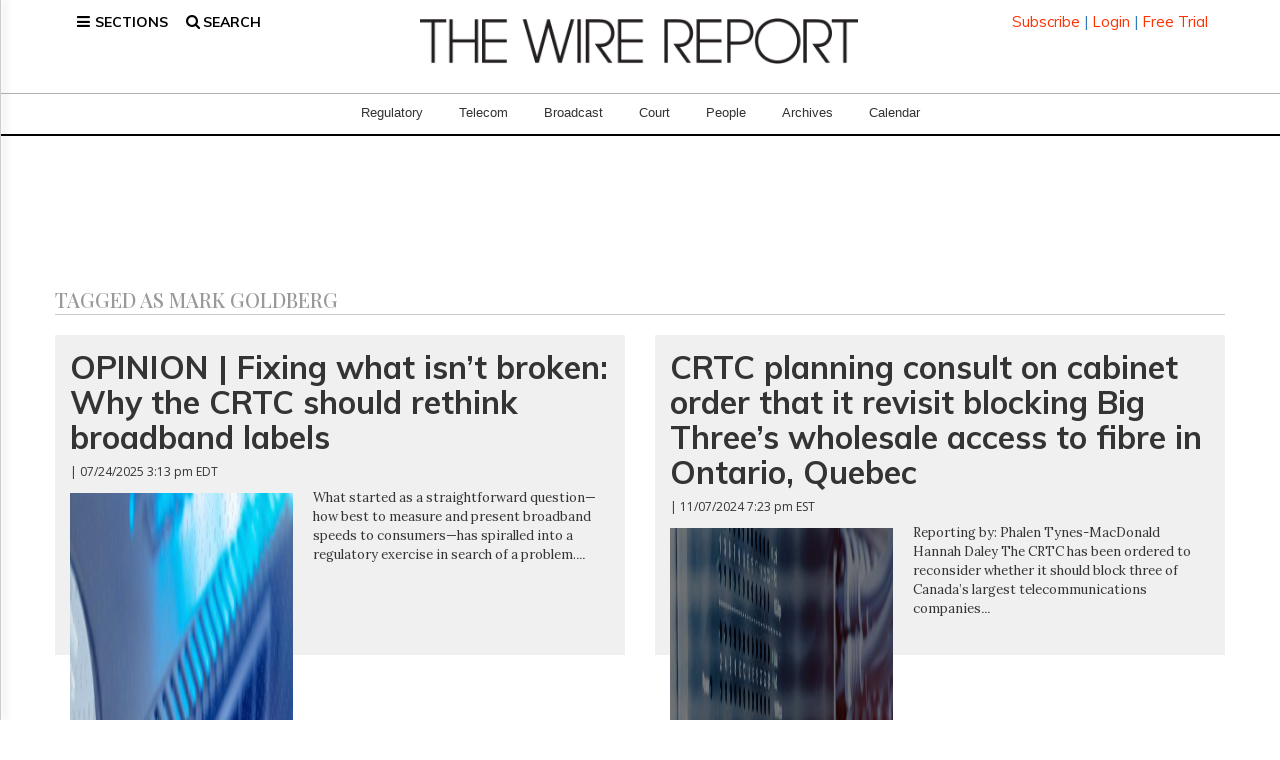

--- FILE ---
content_type: text/html; charset=utf-8
request_url: https://www.google.com/recaptcha/api2/aframe
body_size: 263
content:
<!DOCTYPE HTML><html><head><meta http-equiv="content-type" content="text/html; charset=UTF-8"></head><body><script nonce="xTEc_l6Ij71gg2PUi1jENg">/** Anti-fraud and anti-abuse applications only. See google.com/recaptcha */ try{var clients={'sodar':'https://pagead2.googlesyndication.com/pagead/sodar?'};window.addEventListener("message",function(a){try{if(a.source===window.parent){var b=JSON.parse(a.data);var c=clients[b['id']];if(c){var d=document.createElement('img');d.src=c+b['params']+'&rc='+(localStorage.getItem("rc::a")?sessionStorage.getItem("rc::b"):"");window.document.body.appendChild(d);sessionStorage.setItem("rc::e",parseInt(sessionStorage.getItem("rc::e")||0)+1);localStorage.setItem("rc::h",'1770007781261');}}}catch(b){}});window.parent.postMessage("_grecaptcha_ready", "*");}catch(b){}</script></body></html>